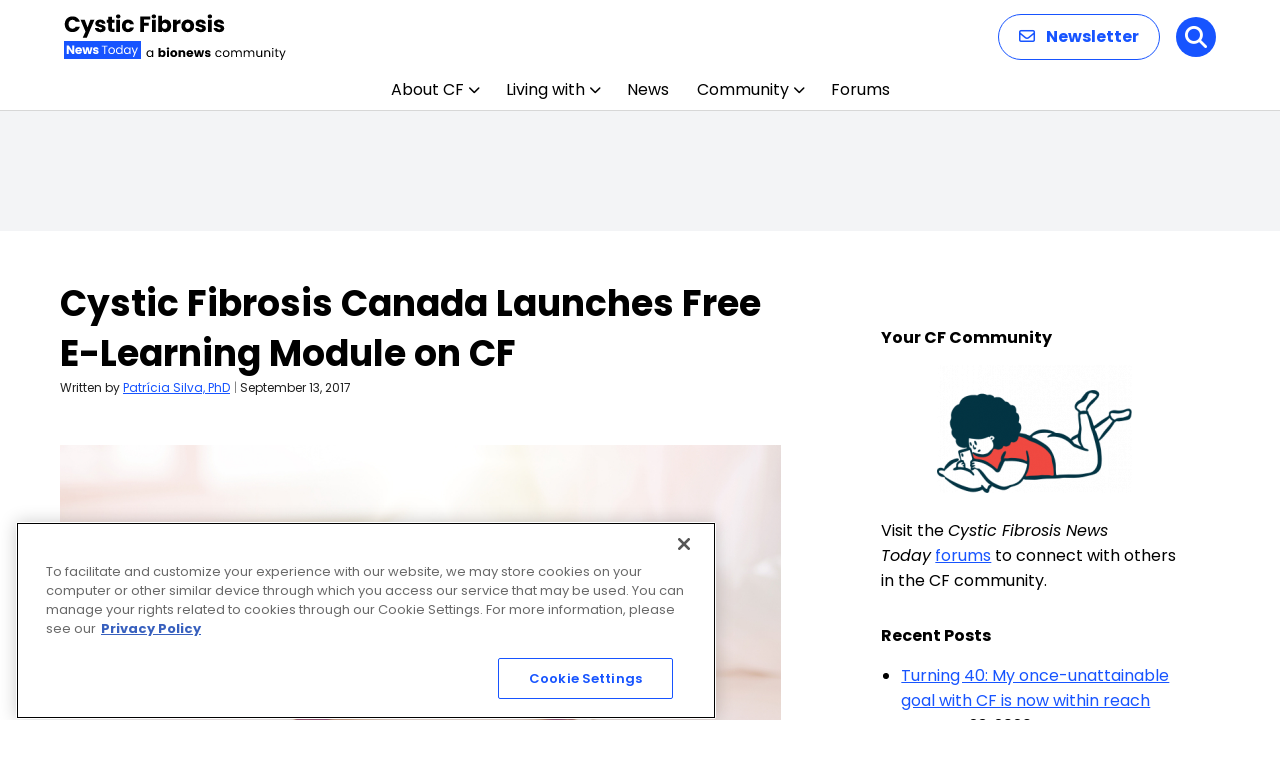

--- FILE ---
content_type: text/html; charset=utf-8
request_url: https://www.google.com/recaptcha/api2/aframe
body_size: 183
content:
<!DOCTYPE HTML><html><head><meta http-equiv="content-type" content="text/html; charset=UTF-8"></head><body><script nonce="BbFoBHymBtVHTF6cHfvDcA">/** Anti-fraud and anti-abuse applications only. See google.com/recaptcha */ try{var clients={'sodar':'https://pagead2.googlesyndication.com/pagead/sodar?'};window.addEventListener("message",function(a){try{if(a.source===window.parent){var b=JSON.parse(a.data);var c=clients[b['id']];if(c){var d=document.createElement('img');d.src=c+b['params']+'&rc='+(localStorage.getItem("rc::a")?sessionStorage.getItem("rc::b"):"");window.document.body.appendChild(d);sessionStorage.setItem("rc::e",parseInt(sessionStorage.getItem("rc::e")||0)+1);localStorage.setItem("rc::h",'1769310858433');}}}catch(b){}});window.parent.postMessage("_grecaptcha_ready", "*");}catch(b){}</script></body></html>

--- FILE ---
content_type: text/css
request_url: https://cysticfibrosisnewstoday.com/wp-content/themes/bionews-global-2-child/style.css?ver=1741377519
body_size: 2396
content:
/*
 * Theme Name: BioNews Global 2 Child
 * Description: Child theme for BioNews sites 5-23-2024
 * Author: Bionews
 * Author URI: https://bionews.com/
 * Template: bionews-global-2
 * Text Domain: bionews-global-2-child
 * Framework: Timber 2
 * Version: 1.0
*/


.bio-nav-logo>img {max-height:90px;}

@media only screen and (max-width:1024px)  {
  .bio-nav-logo>img { max-height:60px;}
}

/* This is used for the ECTRIMS Conference */
#landing-page-3{background-image:url('https://multiplesclerosisnewstoday.com/wp-content/uploads/2022/10/conferenceBar.png');background-repeat:repeat-x;background-position:top left;margin-bottom:-40px;}
.lpHolder{ margin:0 auto;padding:20px;}

.lpBody{ margin:0 auto; padding:20px;width: 1255px;    margin-bottom: 50px;}

.lpBody img {width:600px;margin-top:-20px;position:relative;float:left;z-index:1;margin-left:7%}

#lpTitleBox{background-color:#4c5b8d; opacity:60%;width:250px;display:inline-block;padding:2px 10px;margin-left:40px;text-align:center}
#lpTitleBox h1 {color:#fff;font-weight: 400;font-family: Aleo,serif;font-size: 26px;line-height: 1.15;margin-top: 5px;}
#lpTitleBox h1 span {font-size:20px;color:#fff;display:block;font-weight:500;margin-bottom:0}
#lpTitleBox p {font-size:15px;color:#fff;font-family: Aleo,serif; margin-top:-6px}

.conferenceBox h3:before {     content: "NACFC Coverage: ";color: #4c5b8d;font-size: 12px;display: block;margin: 23px 0 5px 0px;font-weight: 600;text-transform: uppercase;}

.conferenceBox {width: 340px;height: 260px;float:left;   display: inline-block; margin: 10px 25px 15px 5px;	position: relative; border-radius: 20px;padding: 10px 25px ;    border: 1px solid #4c5b8d;}

.conferenceBox small{float: right;font-size: 11px;}

.conferenceBox H3 {color: #212121; font-weight: 400;font-family: Aleo,serif;font-size: 17px;line-height: 1.15;margin-top: 5px;
}
.conferenceBox a {
    color: #033443;
    font-weight: 500;
    line-height: 26px;
	font-size: 20px;}

.conferenceBox p {
    display: -webkit-box;
    -webkit-line-clamp: 4;
    -webkit-box-orient: vertical;
    overflow: hidden;
    text-overflow: ellipsis;
    margin: 0;
    padding: 0;font-size: 15px;
    line-height: 24px;
    margin-top: 10px;
}

.lpBody p {margin-top: 10px;}

@media only screen and (max-width:1150px)  {
	
.lpBody {	width: 100%;}
.lpBody img{float:none;display:block;margin:0 auto;margin-top:-10px;}	
#lpTitleBox{margin:0 auto; display:block;margin-top:8px;opacity:80%}
} 

@media screen and (max-width: 820px) {
	.conferenceBox {width:95%;height:auto}
}

@media screen and (max-width: 680px) {
	.lpBody img {width:600px;	left: 0}
	#lpTitleBox { opacity:100%; }
	.lpHolder {padding:0px}
}

@media screen and (max-width: 680px) {

	#lpTitleBox { width:95%}

}

section#content.bio-content-wrapper{overflow:visible}
/*this is the end of the ectrims */

/* This is CSS for SEO Pages for Kellie */
#raysSubNav a {font-weight: 500;font-size: 15px; padding: 0 9px 0 9px;}
#raysSubNav a:first-of-type {padding-left:0px}
#raysSubNav {color:#b8b8b8;font-weight:400;margin-top:16px}.
.raysTitle{color: #212121;font-size: 34px !important; font-weight: 400; font-family: Aleo,serif !important; line-height: 1.15;}
.raysUpdatedBox{border-left:6px solid #21819b;padding:1px 2px 7px 8px;margin:8px;margin-left:15px}
.raysUpdatedBox p{line-height:24px;margin:0;font-size:14px;font-style:italic}
.raysUpdatedBox p:first-of-type{line-height:29px}

p.sideSpacing {
line-height: 30px;
padding: 0px !important;}

/* Rays Template Testing */
#titleBlock {margin-left: 14px; margin-top: -38px;}
#titleBlock h1 {margin: 0; margin-top: 9px;font-size: 40px;font-family: Aleo,serif;margin-bottom: -3px;line-height:44px}
#titleBlock h4 {margin: 0;margin-top: 35px;font-size: 14px;font-weight: 500;color: #666;margin-bottom: 0px;}
#titleBlock p{margin:0;margin-top:10px;font-size:15px;margin-bottom:28px;max-width:700px }
#featuredBlockHolder{background-color: #ebf8fc;}
#titleImg{float:right;position:relative; height:100px}
#titleImg img{height: 116px;margin-top: -20px;}
#featuredBlock {padding: 20px;}
#featuredBlock h2, #featuredBlock h2 a {font-family: Aleo,serif;font-weight: 400;font-size: 22px;line-height: 28px;margin-top: 12px;color:#064682}
#featuredBlock h3 {margin:0; margin:2px 0; font-size:28px; font-family: Aleo,serif;font-weight:500}
#featuredBlock p{font-size: 15px;}
#featuredBlock .buttonBlock { color: #fff;background-color: #eb6124; margin: 0 auto;font-weight: 600;text-transform: uppercase;border: 0;padding: 5px;border-radius: 23px;font-size: 13px;width: 144px;margin-top: 18px;text-align: center;}
.featuredItem {float:left;position:relative;margin:5px 28px; width:310px}
.featuredItem img {background-color:#fff}
.featuredItem p {overflow: hidden;text-overflow: ellipsis;display: -webkit-box;-webkit-line-clamp: 3;line-clamp: 3;-webkit-box-orient: vertical;}
.buttonBlock a{color:#fff !important;}
.buttonBlock a:hover{border-bottom-color:none !important}
#bottomBlock:nth-of-type(1) {margin-top:22px;}
#bottomBlock {margin-top: 0px;}
#bottomBlock h3 {font-size:28px; font-family: Aleo,serif;font-weight:400}
#bottomBlock:nth-of-type(1) h3 {font-size:28px; font-family: Aleo,serif;font-weight:400;margin-top:-30px}

.subItem{clear:both;margin:10px 0 5px 0;display:inline-block;}
.subItem img {float:left;position:relative;margin-right:10px;padding-bottom:8px;margin-bottom: 20px;}
.subItem h2{margin-top:-14px;line-height:26px}
.subItem h2 a {font-family: Aleo,serif !important;font-weight: 400 !important;font-size: 22px !important;line-height: 28px !important;margin:0 !important}
.subItem p {font-size: 15px; margin:4px 0 6px 0;color:#064682;overflow: hidden;text-overflow: ellipsis;display: -webkit-box;-webkit-line-clamp: 2;line-clamp: 2;-webkit-box-orient: vertical;}
.linkBlock{color:#eb6124;font-size:16px;font-weight:800;text-decoration:none}
.center-cropped {object-fit: cover;object-position: center;height: 214px;width: 320px;}
.center-cropped2 {object-fit: cover;object-position: center;height: 107px;width: 160px;}

@media screen and (max-width: 1220px) {
#featuredBlockHolder{}
}

@media screen and (max-width: 1020px) {
#bottomBlock {margin-top: -30px;}
#bottomBlock h3 {font-size: 28px;font-family: Aleo,serif;font-weight: 400;margin-top: 34px;}
#titleBlock {}
}

@media screen and (max-width: 820px) {
#titleImg{float: none;margin: 0 auto;text-align: center;width: 100%;}
#titleImg img{margin: 0 auto;margin-top: 20px;}
#featuredBlockHolder{width: 100%;margin-left: 0;}
.featuredItem {float: none; margin: 0 auto;width: 90%;padding-bottom:15px;margin-top:22px}
.featuredItem img {}
#featuredBlock {padding:0 0 12px 0}
#featuredBlock h2 {margin-top: -5px;}
#featuredBlock h3 {padding: 14px 0 10px 20px;}
#featuredBlock .buttonBlock { margin-bottom:14px}
#bottomBlock:nth-of-type(1) {margin-top: -30px;}
#bottomBlock{width:90%;margin:0 auto}
.subItem img {float: none; position: relative; margin: 0 auto; padding-bottom: 8px; margin-left: 0px;} 
.center-cropped, .center-cropped2 {width: 640px;height:428px;margin:0 auto; }
}

@media screen and (max-width: 640px) {
#titleBlock {margin-left: 0px;}
#bottomBlock:nth-of-type(1) h3 { margin-top: 28px;}
#titleBlock h1 {font-size: 34px;line-height: 42px;}
.center-cropped, .center-cropped2 {width: 320px;height:214px;margin:0 auto; } 
}

@media screen and (max-width: 440px) {
#titleBlock {margin-left: 25px; width: 90%;}
.center-cropped, .center-cropped2 {margin:0 auto; } 
}
/* END Rays Template Testing */



/* search drawer mobile  March 28, 2023 */

@media (max-width: 450px){

.bio-nav-menu-item-search {
    display: inline;
	}

.bio-search-drawer--expanded .bio-btn--icon {
	display:none
	}

.bio-btn--primary-solid {
    background-color: #084c61;
	}

.bio-search-drawer--expanded .bio-nav-menu-item>.bio-btn {
   background-color: #084c61;
}

}
.aligncenter {
  margin-left: auto;
  margin-right: auto;
}

#bionews-div-survey-gpt-ad-2 .adspot-title,
#bionews-div-survey-gpt-ad-3 .adspot-title {
    display: none !important;
}
/* Updates to subnav 1-7-25 */
#newSubNav {
	max-width: 1200px;
	margin: auto;
}
.bio-content-container.bio-background.bio-background--light-gray:has(.bio-type-body--default #newSubNav) { 
	max-width: 100%;
	padding-bottom: 20px;
  padding-top: 10px;
}
#newSubNav {
    display: flex;
    align-items: center;
		flex-wrap: wrap;
}

#newSubNav .nav-item {
    position: relative;
    margin: 0 4px; /* Adjust margin as needed for spacing */
    box-sizing: border-box;
    display: flex;
    align-items: center;
}

#newSubNav .nav-item:not(.title):not(.last)::after  {
    content: '|';
    color: lightgray;
    margin-left: 8px; /* Adjust margin for space after the divider */
}

#newSubNav .nav-item.title {
    color: #333;
    font-weight: 700;
    padding-right: 0;
    margin-right: 8px;
}

#newSubNav .nav-item.last {
    padding-right: 0;
}


--- FILE ---
content_type: application/javascript; charset=utf-8
request_url: https://trc.lhmos.com/enrich/data/jsonp?mcode=15710&mid=47&callback=jsonp_1769310858057_56711
body_size: -190
content:
jsonp_1769310858057_56711({"uid":"0"})

--- FILE ---
content_type: application/javascript; charset=utf-8
request_url: https://fundingchoicesmessages.google.com/f/AGSKWxXXy38NF4XvzPtQDzUOPg5oYXd7xp9IMey-xAYcGa4cYAmzHEeaSij4s8WOu1_kZLXBamlM4v5tqVV8pkxhokzAbHZMA1MME_i-joHWNiMVvnx6ekJwBhO2XKqethbZIJS5jTKBlL02fcPq5Z6rMt2yBgrdKwEWvRWBmq8WDrOWhGUt5O1RgLzOc6E=/__ads.js?:-abp-properties(data:)-120x600./get_ads./showad_
body_size: -1289
content:
window['4d60e3ef-c558-4605-b604-a2584309c8bf'] = true;

--- FILE ---
content_type: application/javascript; charset=utf-8
request_url: https://fundingchoicesmessages.google.com/f/AGSKWxWuKPR-xmhR-hzE-0K0nyYdBzoOsY_y32kpMNprgWyXyjbybQi-_zc4hCC7T4BhlfTTybz1HjZMb_FLXNw0FaLPKjJV6RIqo-Dvu_nNtUNmC6wnXNTU6NIXvKMLQcfvZkfDL2XT?fccs=W251bGwsbnVsbCxudWxsLG51bGwsbnVsbCxudWxsLFsxNzY5MzEwODU4LDg5OTAwMDAwMF0sbnVsbCxudWxsLG51bGwsW251bGwsWzcsOSw2XSxudWxsLDIsbnVsbCwiZW4iLG51bGwsbnVsbCxudWxsLG51bGwsbnVsbCwzXSwiaHR0cHM6Ly9jeXN0aWNmaWJyb3Npc25ld3N0b2RheS5jb20vbmV3cy9jeXN0aWMtZmlicm9zaXMtY2FuYWRhLWFubm91bmNlcy1sYXVuY2gtb2YtZnJlZS1jeXN0aWMtZmlicm9zaXMtZS1sZWFybmluZy1tb2R1bGUvIixudWxsLFtbOCwiazYxUEJqbWs2TzAiXSxbOSwiZW4tVVMiXSxbMTksIjIiXSxbMTcsIlswXSJdLFsyNCwiIl0sWzI5LCJmYWxzZSJdXV0
body_size: 215
content:
if (typeof __googlefc.fcKernelManager.run === 'function') {"use strict";this.default_ContributorServingResponseClientJs=this.default_ContributorServingResponseClientJs||{};(function(_){var window=this;
try{
var qp=function(a){this.A=_.t(a)};_.u(qp,_.J);var rp=function(a){this.A=_.t(a)};_.u(rp,_.J);rp.prototype.getWhitelistStatus=function(){return _.F(this,2)};var sp=function(a){this.A=_.t(a)};_.u(sp,_.J);var tp=_.ed(sp),up=function(a,b,c){this.B=a;this.j=_.A(b,qp,1);this.l=_.A(b,_.Pk,3);this.F=_.A(b,rp,4);a=this.B.location.hostname;this.D=_.Fg(this.j,2)&&_.O(this.j,2)!==""?_.O(this.j,2):a;a=new _.Qg(_.Qk(this.l));this.C=new _.dh(_.q.document,this.D,a);this.console=null;this.o=new _.mp(this.B,c,a)};
up.prototype.run=function(){if(_.O(this.j,3)){var a=this.C,b=_.O(this.j,3),c=_.fh(a),d=new _.Wg;b=_.hg(d,1,b);c=_.C(c,1,b);_.jh(a,c)}else _.gh(this.C,"FCNEC");_.op(this.o,_.A(this.l,_.De,1),this.l.getDefaultConsentRevocationText(),this.l.getDefaultConsentRevocationCloseText(),this.l.getDefaultConsentRevocationAttestationText(),this.D);_.pp(this.o,_.F(this.F,1),this.F.getWhitelistStatus());var e;a=(e=this.B.googlefc)==null?void 0:e.__executeManualDeployment;a!==void 0&&typeof a==="function"&&_.To(this.o.G,
"manualDeploymentApi")};var vp=function(){};vp.prototype.run=function(a,b,c){var d;return _.v(function(e){d=tp(b);(new up(a,d,c)).run();return e.return({})})};_.Tk(7,new vp);
}catch(e){_._DumpException(e)}
}).call(this,this.default_ContributorServingResponseClientJs);
// Google Inc.

//# sourceURL=/_/mss/boq-content-ads-contributor/_/js/k=boq-content-ads-contributor.ContributorServingResponseClientJs.en_US.k61PBjmk6O0.es5.O/d=1/exm=ad_blocking_detection_executable,kernel_loader,loader_js_executable,web_iab_tcf_v2_signal_executable/ed=1/rs=AJlcJMztj-kAdg6DB63MlSG3pP52LjSptg/m=cookie_refresh_executable
__googlefc.fcKernelManager.run('\x5b\x5b\x5b7,\x22\x5b\x5bnull,\\\x22cysticfibrosisnewstoday.com\\\x22,\\\x22AKsRol_9SSI_cFSMbXfhl5esQyNzI7RTORsERcLYBTweYh08yGOZkjbhaBMaDeffEeYZ25Qqx5Q4eb0C84JF8nyrYxpJDdjL6TEon6tJKoXff8_sJ-ixRCcMiZSDPBVoCSYpn-uHVDDeqI6YcG5juWlmsAQpA-N3Sw\\\\u003d\\\\u003d\\\x22\x5d,null,\x5b\x5bnull,null,null,\\\x22https:\/\/fundingchoicesmessages.google.com\/f\/AGSKWxWeIa_73KZ9ZnJWDb3h7WjuXJwUhGckjkx6ddU6tIPnxJGBa3jwtNq20UbVCX_RQW2aH2BcVZjtmGUO4pTQsxTAoRfkQtYPbrdzYgpFHAET9MhJk_GqCxlviFOI5WCSe2OKBGa4\\\x22\x5d,null,null,\x5bnull,null,null,\\\x22https:\/\/fundingchoicesmessages.google.com\/el\/AGSKWxUjnkudjZZD67lNLyJaCVSB2reGqzOZuQNpo0uzPvGhpPbjcp6pvZlRZBmhhFVC0BbB4kXf7-usFfBiWrcw8st3qTrwqWB7FhQhwuzF4d2GQG3OwMTp-u9OIa1yncjAQqbXXd2k\\\x22\x5d,null,\x5bnull,\x5b7,9,6\x5d,null,2,null,\\\x22en\\\x22,null,null,null,null,null,3\x5d,null,\\\x22Privacy and cookie settings\\\x22,\\\x22Close\\\x22,null,null,null,\\\x22Managed by Google. Complies with IAB TCF. CMP ID: 300\\\x22\x5d,\x5b2,1\x5d\x5d\x22\x5d\x5d,\x5bnull,null,null,\x22https:\/\/fundingchoicesmessages.google.com\/f\/AGSKWxVdMVXSmPGRFtko0SaeayW2MHHeEKcAL-OvrbzCsUdpwOUvgrqYwC1lQwLM8G68pjdBT-gRkDRqhijXeXQVM-SQA_Wwhl9S1oT2NlhDFxQp9fRwooiWkH9klA4PL7T7u37WqG7u\x22\x5d\x5d');}

--- FILE ---
content_type: application/javascript; charset=utf-8
request_url: https://fundingchoicesmessages.google.com/f/AGSKWxUl08gyy1IkKrBEVCcjR01SpYkf8KQwDh-SZaNKfBk80A-qtJ62flU9AxQMfb0JqSjhGx8MCuqn3P4cZr_VCx16R8R0fTyhCM9rx1xoe9VKNiCo7MfSyd4-Zk5icddN_sWTkXz-?fccs=W251bGwsbnVsbCxudWxsLG51bGwsbnVsbCxudWxsLFsxNzY5MzEwODUzLDk4NDAwMDAwMF0sbnVsbCxudWxsLG51bGwsW251bGwsWzddXSwiaHR0cHM6Ly9jeXN0aWNmaWJyb3Npc25ld3N0b2RheS5jb20vbmV3cy9jeXN0aWMtZmlicm9zaXMtY2FuYWRhLWFubm91bmNlcy1sYXVuY2gtb2YtZnJlZS1jeXN0aWMtZmlicm9zaXMtZS1sZWFybmluZy1tb2R1bGUvIixudWxsLFtbOCwiazYxUEJqbWs2TzAiXSxbOSwiZW4tVVMiXSxbMTksIjIiXSxbMTcsIlswXSJdLFsyNCwiIl0sWzI5LCJmYWxzZSJdXV0
body_size: -223
content:
if (typeof __googlefc.fcKernelManager.run === 'function') {"use strict";this.default_ContributorServingResponseClientJs=this.default_ContributorServingResponseClientJs||{};(function(_){var window=this;
try{
var QH=function(a){this.A=_.t(a)};_.u(QH,_.J);var RH=_.ed(QH);var SH=function(a,b,c){this.B=a;this.params=b;this.j=c;this.l=_.F(this.params,4);this.o=new _.dh(this.B.document,_.O(this.params,3),new _.Qg(_.Qk(this.j)))};SH.prototype.run=function(){if(_.P(this.params,10)){var a=this.o;var b=_.eh(a);b=_.Od(b,4);_.ih(a,b)}a=_.Rk(this.j)?_.be(_.Rk(this.j)):new _.de;_.ee(a,9);_.F(a,4)!==1&&_.G(a,4,this.l===2||this.l===3?1:2);_.Fg(this.params,5)&&(b=_.O(this.params,5),_.hg(a,6,b));return a};var TH=function(){};TH.prototype.run=function(a,b){var c,d;return _.v(function(e){c=RH(b);d=(new SH(a,c,_.A(c,_.Pk,2))).run();return e.return({ia:_.L(d)})})};_.Tk(8,new TH);
}catch(e){_._DumpException(e)}
}).call(this,this.default_ContributorServingResponseClientJs);
// Google Inc.

//# sourceURL=/_/mss/boq-content-ads-contributor/_/js/k=boq-content-ads-contributor.ContributorServingResponseClientJs.en_US.k61PBjmk6O0.es5.O/d=1/exm=kernel_loader,loader_js_executable/ed=1/rs=AJlcJMztj-kAdg6DB63MlSG3pP52LjSptg/m=web_iab_tcf_v2_signal_executable
__googlefc.fcKernelManager.run('\x5b\x5b\x5b8,\x22\x5bnull,\x5b\x5bnull,null,null,\\\x22https:\/\/fundingchoicesmessages.google.com\/f\/AGSKWxWJfOcfbI25Tf7JAiSuQLflmWVdwiWtRX06Codg8MbPBikc98hqW30BxSqz_PnYjozv2ZLRU1pYmb_lsju5Wi1j0fmgPwlccZ7W9q-rMsfsAKhYhfMFfY1XP2UBj6x0zl72eRqh\\\x22\x5d,null,null,\x5bnull,null,null,\\\x22https:\/\/fundingchoicesmessages.google.com\/el\/AGSKWxWKIAOToan0-h52L9UB-2kC0SGl_4N8aH0zvRCxahzRwuLtxwvhYw3xnSpkajbqM9f6t4vnKziv4B6VMSa4ghFlLTFtpGN7G3u35g8ITSRoG-IzACirYakZKuWVvGpq6urIvsId\\\x22\x5d,null,\x5bnull,\x5b7\x5d\x5d\x5d,\\\x22cysticfibrosisnewstoday.com\\\x22,1,\\\x22en\\\x22,null,null,null,null,1\x5d\x22\x5d\x5d,\x5bnull,null,null,\x22https:\/\/fundingchoicesmessages.google.com\/f\/AGSKWxXBj84ehOHBh8nkG1Bo4phD2cqq3X3ic0pG9uj9jT9eQKVpUb1GAW0JDhNZfnWHQ_YWErDvFIzlyRuRVSbEkOjBst_JZtPjh97XgOv_G5Oqd8EBhrkriA8D9mFs0R_kQDXGJq0C\x22\x5d\x5d');}